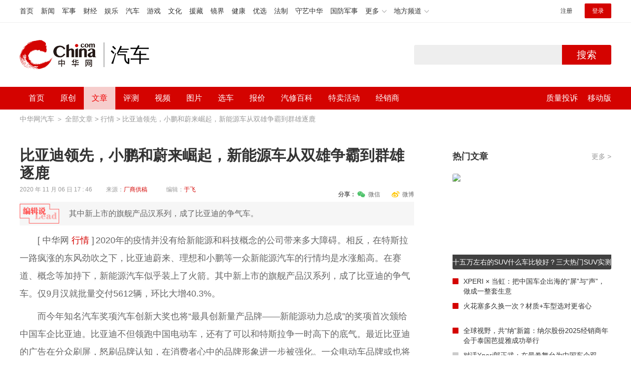

--- FILE ---
content_type: text/html; charset=utf-8
request_url: https://auto.china.com/sale/17001.html
body_size: 24648
content:
<!DOCTYPE html>
<html>
<head>
<meta charset="utf-8">
<!--神马-->
<meta name="shenma-site-verification" content="4a1f818bb25776dc7714c5dea7de4970_1596534012">
<meta http-equiv="X-UA-Compatible" content="IE=edge,chrome=1">
<title>比亚迪领先，小鹏和蔚来崛起，新能源车从双雄争霸到群雄逐鹿_中华网汽车</title>
<meta name="keywords" content="比亚迪领先，小鹏和蔚来崛起，新能源车从双雄争霸到群雄逐鹿">
<meta name="description" content="2020年的疫情并没有给新能源和科技概念的公司带来多大障碍。相反，在特斯拉一路疯涨的东风劲吹之下，比亚迪蔚来、理想和小鹏等一众新能源汽车的行情均是水涨船高。在赛道、概念等加持下，新能源汽车似乎装上了火箭。">
<meta name="shenma-site-verification" content="edfe58a2296329502e37fad18ffecd0c_1552905331">
<meta name="360-site-verification" content="1136d42ff1861e4942955b81ecd5e7ab" />
<meta name="sogou_site_verification" content="DIZUs89J0u"/>
<!--<base href="https://auto.china.com/" />
<meta http-equiv="Content-Security-Policy" content="upgrade-insecure-requests" />-->
<meta name="applicable-device" content="pc">
<meta name="mobile-agent" content="format=html5;url=https://3g.china.com/auto/sale/17001.html">
<link rel="alternate" media="only screen and(max-width: 640px)"  href="https://3g.china.com/auto/sale/17001.html">
<link href="/Public/home/css/style.css?v=202640424" rel="stylesheet">
<script src="/Public/home/js/pc_redirect.js?v=1"></script><meta name="author" content="ck" />
    <style>
        .article_nav{top:38px}
        .auto-header_top .auto_search-btn{border-top-right-radius: 10px;border-bottom-right-radius: 10px;}
        .auto-header_top input{background-color: #fff;border: 1px solid #cccccc;border-top-left-radius: 10px;border-bottom-left-radius: 10px;}
        .auto-header_top .auto-top-search{margin-left: -224px;}
    </style>
</head>

<body>
<!-- 页头 -->
<link href="//www.china.com/zh_cn/plugin/all/topheader/top_header_style_2021.css" rel="stylesheet">
<div class="top_header_bg">
	<div class="top_header">
		<ul class="top_header_channel">
			<li><a href="//www.china.com/" target="_blank">首页</a></li>
			<li><a href="//news.china.com/" target="_blank">新闻</a></li>
			<li><a href="//military.china.com" target="_blank">军事</a></li>
			<li><a href="//finance.china.com/" target="_blank">财经</a></li>
			<li><a href="//ent.china.com/" target="_blank">娱乐</a></li>
			<li><a href="//auto.china.com/" target="_blank">汽车</a></li>
			<li><a href="//game.china.com/" target="_blank">游戏</a></li>
			<li><a href="//culture.china.com/" target="_blank">文化</a></li>
			<li><a href="//yuanzang.china.com" target="_blank">援藏</a></li>
			<li><a href="//jingjie.china.com/" target="_blank">镜界</a></li>
			<li><a href="//health.china.com/" target="_blank">健康</a></li>
			<li><a href="//youxuan.china.com/" target="_blank">优选</a></li>
			<li><a href="//law.china.com/" target="_blank">法制</a></li>
			<li><a href="//shouyi.china.com/" target="_blank">守艺中华</a></li>
			<li><a href="//guofang.china.com/" target="_blank">国防军事</a></li>
			<li class="top_header_sub">更多<div class="sub"><a href="//fo.china.com/" target="_blank">佛学</a><a href="//jiu.china.com/" target="_blank">酒业</a><a href="//history.china.com" target="_blank">文史</a><a href="//gushici.china.com/" target="_blank">古诗词</a><a href="//art.china.com/renwu/" target="_blank">人物</a><a href="//jiemeng.china.com/" target="_blank">解梦</a><a href="//life.china.com/" target="_blank">生活</a></div></li>
			<li class="top_header_sub">地方频道<div class="sub"><a href="//hubei.china.com/" target="_blank">湖北</a><a href="//sd.china.com/" target="_blank">山东</a><a href="//sx.china.com/" target="_blank">山西</a><a href="//shaanxi.china.com/" target="_blank">陕西</a><a href="//yunnan.china.com/" target="_blank">云南</a></div></li>
		</ul>
		<script>(function(){var hover=function(elem,overCallback,outCallback){var isHover=false;var preOvTime=new Date().getTime();function over(e){var curOvTime=new Date().getTime();isHover=true;if(curOvTime-preOvTime>10){overCallback(e,elem)}preOvTime=curOvTime};function out(e){var curOvTime=new Date().getTime();preOvTime=curOvTime;isHover=false;setTimeout(function(){if(!isHover){outCallback(e,elem)}},10)};elem.addEventListener('mouseover',over,false);elem.addEventListener('mouseout',out,false)};var _elem=document.querySelectorAll('.top_header_sub');for(var i=0,j=_elem.length;i<j;i++){hover(_elem[i],function(e,elem){elem.className='top_header_sub over'},function(e,elem){elem.className='top_header_sub'})}})();</script>
		<ul class="top_header_nav">
			<li><span id="headNavLogin" class="headNavLogin"><a id="headNav_reg" href="//passport.china.com/reg/mobile" target="_blank" class="reg">注册</a><a id="headNav_login" href="//passport.china.com/" target="_blank" class="login">登录</a></span></li>
		</ul>
		<script src="//dvsend.china.com/china_login/js/china_api_login.js"></script>
		<script>china_api_login({id:'headNavLogin',initHTML:'<a id="headNav_reg" href="//passport.china.com/reg/mobile" target="_blank" class="reg">注册</a><a id="headNav_login" href="//passport.china.com/" target="_blank" class="login">登录</a>',logonHTML:'<em class="headNavLogout"><span title="[F7:nickname /]"><a href="//passport.china.com/">[F7:nickname /]</a></span>[F7:out /]</em>'});</script>
	</div>
</div>
<!--<div class="auto-header_top">-->
	<!--<div class="auto-logo"><a href="/">汽车</a></div>-->
	<!--<div class="auto-top-search">-->
		<!--<form action="/search/index" method="get" id="sform" target="_blank" >-->
			<!--<input type="text" class="search-text" id="q" name="q" value="" autocomplete="off">-->
			<!--<a class="auto_search-btn" href="javascript:void(0);" onclick="document.getElementById('sform').submit();return false;">搜索</a>-->
		<!--</form>-->
	<!--</div>-->
	<!--&lt;!&ndash;<div class="auto_login">-->
    	<!--<iframe-->
    <!--width="300px;"-->
    <!--height="50px;"-->
    <!--src="/login_ifram.php?1766584078"></iframe>-->
    <!--</div>&ndash;&gt;-->

<!--</div>-->
<div class="top_header_info">
	<div class="top_header_logo"><a href="//www.china.com" target="_blank">中华网 china.com</a></div>
	<div class="top_header_logo_channel">汽车</div>
	<div class="top_header_right">
		<div class="auto-top-search">
			<form action="/search/index" method="get" id="sform" target="_blank" >
				<input type="text" class="search-text" id="q" name="q" value="" autocomplete="off">
				<a class="auto_search-btn" href="javascript:void(0);" onclick="document.getElementById('sform').submit();return false;">搜索</a>
			</form>
		</div>
	</div>
</div>
<div class="auto-header auto-header_new">
	<div class="container">
		<div class="auto-nav" style="width: 970px">
			<ul class="clearfix">
		    <li  style="padding-left: 18px;"><a href="/" target="_blank">首页</a></li>
            <li ><a href="/original"  target="_blank">原创</a></li>
                             <li class="article_navBox active">
               <a href="javascript:void(0)">文章</a><i class="iconfont at-arrowdown"></i>
		    	<div class="article_nav">
		    		<a href="/all">全部文章</a>
		    		<a href="/ev">新能源汽车</a>
		    		<a href="/new">新车资讯</a>
		    		<a href="/guide">新车导购</a>
		    		<a href="/trade">行业追踪</a>
		    		<a href="/tech">汽车科技</a>
		    		<a href="/sale">热门行情</a>
					<a href="/merchant">经销商文章</a>
		    	</div>
		    </li>
            <li><a href="/testing" target="_blank">评测</a></li>

		    <li class="article_navBox "><a href="javascript:void(0)">视频</a><i class="iconfont at-arrowdown"></i>
		    	<div class="article_nav">
                    <a href="/video">全部视频</a>
                    <a href="/live">中华网直播</a>
					<a href="/column-0-0-4-1.html">陈老师探4S店</a>
		    		<a href="/column-0-0-3-1.html">华语车谈录</a>
		    		<a href="/column-0-0-2-1.html">别闹测车呢</a>
		    		<a href="/column-0-0-1-1.html">中华网拜访</a>
                    <a href="/qx/">汽车维修间</a>
		    	</div>
		    </li>
		    <li ><a href="/pic" target="_blank">图片</a></li>
		    <li ><a href="/car" target="_blank">选车</a></li>
		    <!--<li ><a href="/contrast" target="_blank">车型对比</a></li>-->
		    <li ><a href="/prices" target="_blank">报价</a></li>

            <li class="article_navBox   "><a href="javascript:void(0)">汽修百科</a><i class="iconfont at-arrowdown"></i>
		    	<div class="article_nav">

                                <a href="/qx/">汽修百科</a>
								<a href="/mip/">汽车维修间</a>
								<a href="/wb/">维保数据</a>
								<a href="/fault/">故障码解析</a>

		    	</div>
		    </li>

            <li><a href="https://4s.china.com/pc" target="_blank">特卖活动</a></li>
		    <li ><a href="/distributor" target="_blank">经销商</a></li>
		     <li class="auto_mBox article_navBox">
                 <div style="padding-right:20px;"><a href="/quality" target="_blank">质量投诉</a></div>
				 <div class="auto_m">
					 <a href="javascript:void(0)">移动版</a><i class="iconfont at-arrowdown"></i>
					 <div class="article_nav">
					    <a href="http://3g.china.com/auto">触屏版</a>
					    <a href="/mobile">中华网汽车APP</a>
					 </div>
				</div>
			</li>
			</ul>
		</div>
	</div>
</div>
 <script src="/Public/home/js/jquery-1.11.0.min.js"></script>
<script>

    $('.active').css('background-color','rgba(255,255,255,0.8)')
    $('.active').find('a').css('color','#ef0000')
    $('.article_nav').find('a').css('color','#666')
    $('.article_nav').find('a').mouseover(function(){
         $('.article_nav').find('a').css('color','#666');
         $('.article_nav').find('a').css('background','#fff')

    	$(this).css('color','#fff');
        $(this).css('background','#2E0909')

    })
</script>



<script src="/Public/home/js/jquery-1.11.0.min.js"></script>
<link rel="stylesheet" type="text/css" href="/Public/home/user/libs/layui/css/layui.css"/>
<script src="/Public/home/user/libs/layui/layui.all.js" ></script>
<!-- 车系页头 -->
<div class="carseries-header" style="height:45px;" >
<div class="carseries-header-bgimg" ></div><!-- 这里url放车系的封面图 -->
<div class="container">
	<div class="carseries-breadcrumbs"><a href="/">中华网汽车</a> ＞ <a href="/all">全部文章</a> &gt; <a href="/sale">行情</a>  &gt;  比亚迪领先，小鹏和蔚来崛起，新能源车从双雄争霸到群雄逐鹿	</div>
	</div>
</div>


<!-- 文章页通栏01 -->
<!-- 车系主体 -->
<div class="carseries-area">
	<div class="container">
		<div class="carseries-left">
			<!-- 文章内容 -->
			<div class="arti-content">

				<div class="arti-content-nav-box">
					<div class="arti-content-nav ">
						<ul   style="display: none;">
							<li class="active"><a href="#ac-nav-1">外观</a></li>
							<li><a href="#ac-nav-2">概述</a></li>
							<li><a href="#ac-nav-3">前脸造型</a></li>
							<li><a href="#ac-nav-4">大灯样式</a></li>
							<li><a href="#ac-nav-5">外后视镜</a></li>
							<li><a href="#ac-nav-6">车侧</a></li>
							<li><a href="#ac-nav-7">门把手</a></li>
							<li><a href="#ac-nav-8">燃油口</a></li>
							<li><a href="#ac-nav-9">轮毂</a></li>
							<li><a href="#ac-nav-10">车身侧面造型</a></li>
							<li><a href="#ac-nav-11">尾部造型</a></li>
							<li><a href="#ac-nav-12">尾灯</a></li>
							<li class="no"><a href="#ac-nav-13">内饰</a></li>
							<li class="no">空间</li>
							<li class="no">动力</li>
							<li class="no">亮点</li>
							<li class="no">参数配置对比</li>
						</ul>
					</div>
				</div>
                <h1 class="arti-title " id="arti-title">
                     比亚迪领先，小鹏和蔚来崛起，新能源车从双雄争霸到群雄逐鹿				</h1>
				<div class="arti-info">
                    					<span class="time">2020 年 11 月 06 日 17 : 46</span>
					<!--<span class="cate">原创</span>-->
					<span class="source">来源：<em>厂商供稿</em></span>
					<span class="editor">编辑：<em>于飞</em></span>
					<!--<span class="source">来源：<a href="#">厂商供稿</a></span>
					<span class="editor">编辑：<a href="#">于飞</a></span>-->
					<div class="tool">
						<div class="widget-share bdsharebuttonbox">
							<strong>分享：</strong>
							<span class="shareWx"><a href="javascript:;" data-cmd="weixin"><i class="iconfont at-weixin"></i>微信</a></span>
							<span class="shareWb"><a href="javascript:;" data-cmd="tsina"><i class="iconfont at-weibo"></i>微博</a></span>
						</div>
					</div>
				</div>
                				<div class="arti-summary">其中新上市的旗舰产品汉系列，成了比亚迪的争气车。</div>
                
				<div class="arti-detail" id="js-arti-detail">
					<img style="display: none;" src="http://auto-pic.china.com/202011/06/5fa51eaaef081.jpg";>
											[ 中华网 <a href="/sale">行情</a> ]<p class="firstp">2020年的疫情并没有给新能源和科技概念的公司带来多大障碍。相反，在特斯拉一路疯涨的东风劲吹之下，比亚迪蔚来、理想和小鹏等一众新能源汽车的行情均是水涨船高。在赛道、概念等加持下，新能源汽车似乎装上了火箭。其中新上市的旗舰产品汉系列，成了比亚迪的争气车。仅9月汉就批量交付5612辆，环比大增40.3%。</p><p>而今年知名汽车奖项汽车创新大奖也将“最具创新量产品牌——新能源动力总成”的奖项首次颁给中国车企比亚迪。比亚迪不但领跑中国电动车，还有了可以和特斯拉争一时高下的底气。最近比亚迪的广告在分众刷屏，怒刷品牌认知，在消费者心中的品牌形象进一步被强化。一众电动车品牌或也将调整赛道，面对特斯拉和比亚迪的双雄格局。</p><center><p style="text-align: center;"><img src="https://auto-pic.china.com/202011/06/1604656771_92213100.jpg" alt="比亚迪领先，小鹏和蔚来崛起，新能源车从双雄争霸到群雄逐鹿" title="比亚迪领先，小鹏和蔚来崛起，新能源车从双雄争霸到群雄逐鹿" width="840px"></p></center><p>一</p><p>远赴美国上市的蔚来如今市值已经突破330亿美元，年内暴涨了500%。而今年8月8日，小鹏汽车也正式向美SEC递交招股文件。</p><p>这些被称为造车新势力的品牌实际上是在一众品牌血战之后才存活的新人。</p><center><p style="text-align: center;"><img src="https://auto-pic.china.com/202011/06/1604656769_23176200.jpg" alt="比亚迪领先，小鹏和蔚来崛起，新能源车从双雄争霸到群雄逐鹿" title="比亚迪领先，小鹏和蔚来崛起，新能源车从双雄争霸到群雄逐鹿" width="840px"></p></center><p>在电动车的诸侯之战中，竞争对手实际已经死去了一大半。那些能在分众电梯媒体上投放广告的，已经是笑看风云之辈。</p><p>不过相比蔚来、小鹏等后起之秀，长期以来提到中国电动汽车就是在提比亚迪。比亚迪经历了蹒跚与跌宕，中国电动车市场也一样几经起伏。在长期的市场教育铺垫和政府补贴的支持下，比亚迪始终还是扛住了大旗。</p><p>曾几何时一直有观点认为，没有政府补贴和政策支持，包括比亚迪在内的电动车就走不下去。但政策和市场对于电动车市场始终青睐有加。2021年的双积分政策出台，以及新能源购置补贴延续到2022年，都是给比亚迪等电动车的强心剂。</p><p>在蔚来等疯涨的前提下，如今来看，比亚迪甚至被严重低估了。毕竟电动车市场里排名第一的特斯拉总市值达3万亿，营收破1000亿，而比亚迪电动车营收也突破到了500亿。比亚迪不但是在中国电动车市场上占据龙头，也是全球新能源汽车里的第二把交椅，其总市值破万亿也并不过分。而且伴随比亚迪今年获得“最具创新量产品牌——新能源动力总成”的汽车创新大奖，它也彻底摆脱了廉价中低端的产品形象。比亚迪外在的销售数据和品质、创新上均大有改观，这是崛起的大品牌该有的气象。</p><p>二</p><p>对于蔚来、理想和小鹏来说，特斯拉和比亚迪的确是他们咬紧的目标。但要想超越对手，没有资本的持续加持是做不到的。对于电动车品牌来说，造车最需要的就是钱。在全球资本市场的预判里，电动车的确是香饽饽。但前提是相关品牌的企业能在“智能”、“科技”以及产品的销售上真正有所斩获。没有销量和规模体量的实际成绩来做为衡量，最后可能都是一场空。</p><p>经过疯狂的宣传，以及线下店的疯狂铺设，蔚来的卖相看上去不错，且因瞄准高端市场走出自己的一条新路。然而随着特斯拉全面杀入中国市场，蔚来要面对的竞争将会更加激烈。只有国内电动车整体实力增长，或许才有可能抗衡巨擘的竞争。</p><p>小鹏P7曾被给予厚望，只是售价和比亚迪汉相同，却在续航里程、产品设计和生产工艺上距离更成熟的比亚迪有很大距离。</p><center><p style="text-align: center;"><img src="https://auto-pic.china.com/202011/06/1604656725_87066600.jpg" alt="比亚迪领先，小鹏和蔚来崛起，新能源车从双雄争霸到群雄逐鹿" title="比亚迪领先，小鹏和蔚来崛起，新能源车从双雄争霸到群雄逐鹿" width="840px"></p></center><p>一众跟随者品牌急着和特斯拉分庭抗礼似乎还早，毕竟电动车比科技、比智能，最后其实比的还是钱。2019年特斯拉研发金额约为93亿人民币，而紧随其后的比亚迪也高达84.2亿。其他新能源汽车品牌与二者的研发投入是几十亿的差距。</p><p>如果钱、规模、销量比不过领头羊们，眼看着特斯拉虎视眈眈，眼看着比亚迪广告在分众上不断霸屏、抢占消费者心智产权，这仗还怎么打?</p><p>如果给蔚来、理想和小鹏支招，那就是必须高举民族电动车市场的旗帜，围堵共同敌人，并将错位竞争优势强化成品牌认知。</p><p>在品牌认知的构建上，这些企业都曾有过不错的尝试。比如当年分众给小鹏G3汽车定下的“轻轻一按，自动泊车”的广告语就十分洗脑，不仅将自动泊车与小鹏的品牌建立了强关联，更进一步确定了小鹏在智能驾驶领域的优势。而更烧钱的蔚来汽车，也曾在分众刷屏，引发关注。但消费者是健忘的，如果品牌认知和记忆锚点不够强大、不够持续，消费者的注意力就会很快被对手吸引。</p><p>如何摆脱汽车广告“三大优势七大卖点”的毛病，尽快找到品牌的核心优势和勾住消费者心智的“钩子”;如何利用分众强大的品牌引爆能力迅速占领主流消费人群，这是其他电动车品牌应该思考的问题。</p><p>三</p><p>在电动车领域，许多消费者对于市面上除特斯拉、比亚迪之外的品牌，其实认知相当有限，中国其他电动车品牌亟需做强做大，才能抵抗特斯拉的进攻。原来的电动车铁粉远远不能撑起蔚来、理想和小鹏的未来。</p><p>如果将视野放大，蔚来在高端车市场的认知也依然还没有深入人心，销量和交付的情况就是良好说明。围观的多，下单的少，也只能说明蔚来品牌的高端化特征没能顺利进入消费者心中，品牌拳头打得仍然不够集中。理想也同样如此，品牌缺乏明确的亮点。</p><p>小鹏的自动泊车虽然深入人心，但新上市的产品亮点却并不清晰。如果永远只拿自动泊车说话，便很难在对智能和驾驶体验更挑剔的用户心中建立足够的地位。尤其在一众电动车品牌纷纷强化推广宣传后，小鹏要怎样才能不被甩开呢?</p><p>江湖从来不进则退。</p><p>当特斯拉气势汹汹用销量和地位说话时，比亚迪给中国电动车整体市场提供了强心剂，用自己的实力证明了中国电动车品牌其实大有可为。在这一点上，整个电动车市场都应期待和欢迎比亚迪的崛起。</p><p>但还要记住一句话：优势资源永远向优势平台聚集。一旦你的竞争对手形成了持续的优势，无论在资本还是消费者端口，最后都会用脚选票。无论你之前砸过多少钱，不会持续建立品牌认知，都是枉然。两强相争，死掉的反而是排名第三或第四的对手，这是常有的事。因此，其他国产电动车品牌唯一能做的，就是不断展示自身的特色和价值，保证自己在两强之外还有声量存在。</p>				</div>
				<div class="arti-gongzhonghao">
					<!--<img src="/Public/home/img/ban-gongzhonghao.png" alt="">
                    中华网-汽车频道内页翻页上通栏850*100-->
				</div>
				<div class="arti-tag">
										<!--<a href="#" target="_blank">有链接</a>-->
				</div>
                
                                
				<div class="arti-detail-bottom">
					<div class="arti-tip">本文内容为中华网·汽车（ <a href="https://auto.china.com/">auto.china.com</a> ）编辑或翻译，转载请务必注明来源。</div>
										<div class="arti-btmshare">
						<div class="widget-share bdsharebuttonbox">
							<strong>分享：</strong>
							<span class="shareWx"><a href="javascript:;" data-cmd="weixin"><i class="iconfont at-weixin"></i>微信</a></span>
							<span class="shareWb"><a href="javascript:;" data-cmd="tsina"><i class="iconfont at-weibo"></i>微博</a></span>
						</div>
					</div>
				</div>
			</div>


			<!-- 文章页通栏02 -->
			
			
			<div class="car-mod mod-relalist">
				<div class="mod-hd">
					<h2> 相关文章</h2>
				</div>
				<div class="mod-bd commonlist">
				</div>
				<div class="mod-bd commonlist">
						<div class="item">
								<div class="item-img"><a href="/trade/29581.html" title="重组配置的小鹏G9 就问特斯拉和蔚来慌不慌" target="_blank"><img src="http://auto-pic.china.com/2023/02/24/11295160263.jpg" alt="重组配置的小鹏G9 就问特斯拉和蔚来慌不慌"></a></div>
								<div class="item-con">
									<h3 class="item-tit"><a href="/trade/29581.html" title="重组配置的小鹏G9 就问特斯拉和蔚来慌不慌" target="_blank">重组配置的小鹏G9 就问特斯拉和蔚来慌不慌</a></h3>
									<div class="item-des">作为横跨30万元到46万元区间的大五座SUV，自然而然就会有很多人拿特斯拉Model Y以及蔚来ES6/ES7来和小鹏G9进行对比，说实话看了重组配置后的小鹏G9，真心是将配置和价格打到了我的心坎里，就问特斯拉和蔚来现在慌不慌？</div>
									<div class="item-foot">
										<span class="time">2022-09-28 09:05:00</span>
										<span class="tag">·
		    							<a>重组配置</a><a>小鹏</a><a>G9</a><a>新车</a><a>推荐</a>		    						</span>
										<!--<span class="review">评论 24</span>-->
									</div>
								</div>
							</div><div class="item">
								<div class="item-img"><a href="/trade/29378.html" title="蔚来开始在德国、荷兰、丹麦和瑞典市场提供服务" target="_blank"><img src="http://auto-pic.china.com/2023/02/21/143710395996.jpg" alt="蔚来开始在德国、荷兰、丹麦和瑞典市场提供服务"></a></div>
								<div class="item-con">
									<h3 class="item-tit"><a href="/trade/29378.html" title="蔚来开始在德国、荷兰、丹麦和瑞典市场提供服务" target="_blank">蔚来开始在德国、荷兰、丹麦和瑞典市场提供服务</a></h3>
									<div class="item-des"> 蔚来正式开始在德国、荷兰、丹麦和瑞典市场提供服务，并且三款最新车型ET7、EL7和ET5将通过订阅模式在四国开放预订。
         </div>
									<div class="item-foot">
										<span class="time">2022-10-09 20:25:00</span>
										<span class="tag">·
		    							<a>蔚来</a><a>四国</a><a>提供服务</a><a>欧洲市场</a>		    						</span>
										<!--<span class="review">评论 24</span>-->
									</div>
								</div>
							</div><div class="item">
								<div class="item-img"><a href="/sale/28242.html" title="售价40万起步 蔚来ES7实车曝光" target="_blank"><img src="http://auto-pic.china.com/2023/02/07/163004243686.jpg" alt="售价40万起步 蔚来ES7实车曝光"></a></div>
								<div class="item-con">
									<h3 class="item-tit"><a href="/sale/28242.html" title="售价40万起步 蔚来ES7实车曝光" target="_blank">售价40万起步 蔚来ES7实车曝光</a></h3>
									<div class="item-des">近日，我们从最新一批的申报目录中，发现了蔚来ES7的申报图。作为一款出自NT 2.0平台的全新车型，蔚来ES7的看点还是不少的，新车定位五座中大型纯电SUV，外形方面延续了ET7上的家族式设计语言，将配备自动驾驶系统NAD。价格方面，参考蔚来ES6定价36.8-53.6万，ES8定价在47.8万起步，蔚来ES7的定价或许会在40-50万元区间。</div>
									<div class="item-foot">
										<span class="time">2022-05-14 09:24:00</span>
										<span class="tag">·
		    							<a>新车</a><a>蔚来</a><a>ES7</a>		    						</span>
										<!--<span class="review">评论 24</span>-->
									</div>
								</div>
							</div><div class="item">
								<div class="item-img"><a href="/sale/28107.html" title="蔚来ES7实车曝光：家族化尾灯没了" target="_blank"><img src="http://auto-pic.china.com/2023/02/07/092002365813.jpg" alt="蔚来ES7实车曝光：家族化尾灯没了"></a></div>
								<div class="item-con">
									<h3 class="item-tit"><a href="/sale/28107.html" title="蔚来ES7实车曝光：家族化尾灯没了" target="_blank">蔚来ES7实车曝光：家族化尾灯没了</a></h3>
									<div class="item-des">5月5日，汽车博主@汽车拍客阿睿曝光了一组蔚来ES7尾部实拍图。</div>
									<div class="item-foot">
										<span class="time">2022-05-06 10:31:00</span>
										<span class="tag">·
		    							<a>蔚来ES7</a><a>实车</a><a>曝光</a><a>新车</a>		    						</span>
										<!--<span class="review">评论 24</span>-->
									</div>
								</div>
							</div><div class="item">
								<div class="item-img"><a href="/testing/27163.html" title="试驾蔚来ET5 新晋驾驶者之车 表现如何？" target="_blank"><img src="http://auto-pic.china.com/2023/01/30/035001252385.jpg" alt="试驾蔚来ET5 新晋驾驶者之车 表现如何？"></a></div>
								<div class="item-con">
									<h3 class="item-tit"><a href="/testing/27163.html" title="试驾蔚来ET5 新晋驾驶者之车 表现如何？" target="_blank">试驾蔚来ET5 新晋驾驶者之车 表现如何？</a></h3>
									<div class="item-des">作为汽车小编，平常接触的新车不在少数，但也很久没有遇到关注度这么高的产品了。从车型发布到产品落地，再到新车试驾已经过去了9个月时间，可以说蔚来ET5吊足了观众的胃口，如今ET5将在本月末陆续交付，而它的表现值得大家如此期待么？</div>
									<div class="item-foot">
										<span class="time">2022-09-28 09:03:00</span>
										<span class="tag">·
		    							<a>试驾</a><a>蔚来</a><a>ET5</a>		    						</span>
										<!--<span class="review">评论 24</span>-->
									</div>
								</div>
							</div><div class="item">
								<div class="item-img"><a href="/ev/27058.html" title="新能源进击 催生中国汽车“万亿双雄”" target="_blank"><img src="http://auto-pic.china.com/2023/01/29/190003530416.jpg" alt="新能源进击 催生中国汽车“万亿双雄”"></a></div>
								<div class="item-con">
									<h3 class="item-tit"><a href="/ev/27058.html" title="新能源进击 催生中国汽车“万亿双雄”" target="_blank">新能源进击 催生中国汽车“万亿双雄”</a></h3>
									<div class="item-des">新能源进击 催生中国汽车“万亿双雄”截止6月10收盘，比亚迪股价劲升8.19%，总市值也站上万亿元大关。由此，继去年宁德时代率先突破万亿元市值</div>
									<div class="item-foot">
										<span class="time">2022-06-14 06:45:09</span>
										<span class="tag">·
		    							<a></a>		    						</span>
										<!--<span class="review">评论 24</span>-->
									</div>
								</div>
							</div><div class="item">
								<div class="item-img"><a href="/testing/26738.html" title="蔚来旗下轿车是否值得购买？试驾蔚来ET7" target="_blank"><img src="http://auto-pic.china.com/2023/01/28/213001105062.jpg" alt="蔚来旗下轿车是否值得购买？试驾蔚来ET7"></a></div>
								<div class="item-con">
									<h3 class="item-tit"><a href="/testing/26738.html" title="蔚来旗下轿车是否值得购买？试驾蔚来ET7" target="_blank">蔚来旗下轿车是否值得购买？试驾蔚来ET7</a></h3>
									<div class="item-des">作为新势力造车企业中颇具代表性的一员，蔚来在近些年的成长与表现一直备受消费者关注。在量产车型中，继蔚来ES8、蔚来ES6以及蔚来EC6之后，我们终于迎来了蔚来旗下的首款轿车车型——蔚来ET7。

</div>
									<div class="item-foot">
										<span class="time">2022-06-10 10:07:00</span>
										<span class="tag">·
		    							<a>蔚来</a><a>蔚来ET7</a><a>试驾</a><a>测评</a>		    						</span>
										<!--<span class="review">评论 24</span>-->
									</div>
								</div>
							</div><div class="item">
								<div class="item-img"><a href="/new/25658.html" title="首个三地上市中国车企 蔚来在新加坡上市" target="_blank"><img src="http://auto-pic.china.com/2023/01/15/185001989828.jpg" alt="首个三地上市中国车企 蔚来在新加坡上市"></a></div>
								<div class="item-con">
									<h3 class="item-tit"><a href="/new/25658.html" title="首个三地上市中国车企 蔚来在新加坡上市" target="_blank">首个三地上市中国车企 蔚来在新加坡上市</a></h3>
									<div class="item-des">5月20日上午，蔚来在新加坡交易所主板成功上市，正式开始挂牌交易，股票代码为“NIO。这标志着蔚来正式成为全球首个完成美国、中国香港、新加坡三地上市的中国企业。</div>
									<div class="item-foot">
										<span class="time">2022-05-23 08:54:00</span>
										<span class="tag">·
		    							<a>中国车企</a><a>蔚来</a><a>新加坡</a><a>上市</a>		    						</span>
										<!--<span class="review">评论 24</span>-->
									</div>
								</div>
							</div><div class="item">
								<div class="item-img"><a href="/trade/22288.html" title="3月排位震荡！小鹏夺冠，零跑破万，蔚来第五" target="_blank"><img src="http://auto-pic.china.com//handimg/202204/06/1649214091_04600500.jpg" alt="3月排位震荡！小鹏夺冠，零跑破万，蔚来第五"></a></div>
								<div class="item-con">
									<h3 class="item-tit"><a href="/trade/22288.html" title="3月排位震荡！小鹏夺冠，零跑破万，蔚来第五" target="_blank">3月排位震荡！小鹏夺冠，零跑破万，蔚来第五</a></h3>
									<div class="item-des">按照各家造车新势力公布的3月销量表现来看，小鹏汽车、哪吒汽车、理想汽车、零跑汽车交付量均突破1万辆，其中零跑汽车首次月交付量超过1万辆；而蔚来汽车成为唯一一家交付量未突破万辆的造车新势力，意外垫底。</div>
									<div class="item-foot">
										<span class="time">2022-04-06 11:00:05</span>
										<span class="tag">·
		    							<a>新能源</a><a>销量</a>		    						</span>
										<!--<span class="review">评论 24</span>-->
									</div>
								</div>
							</div><div class="item">
								<div class="item-img"><a href="/trade/22012.html" title="新能源汽车“她经济”崛起 女神座驾销量争霸" target="_blank"><img src="http://auto-pic.china.com//handimg/202203/09/1646794185_82359100.jpg" alt="新能源汽车“她经济”崛起 女神座驾销量争霸"></a></div>
								<div class="item-con">
									<h3 class="item-tit"><a href="/trade/22012.html" title="新能源汽车“她经济”崛起 女神座驾销量争霸" target="_blank">新能源汽车“她经济”崛起 女神座驾销量争霸</a></h3>
									<div class="item-des">近年来，女性逐步成长为新时代消费的生力军。根据2021年新经济系列报告，中国20岁至60岁女性约4亿，中国女性消费市场高达10万亿元，消费实力强劲，“她经济”正在崛起。</div>
									<div class="item-foot">
										<span class="time">2022-03-09 10:47:21</span>
										<span class="tag">·
		    							<a>新能源</a><a>女生车</a><a>时尚</a>		    						</span>
										<!--<span class="review">评论 24</span>-->
									</div>
								</div>
							</div><div class="item">
								<div class="item-img"><a href="/new/21333.html" title="疑似蔚来ET5实车曝光 或12月中旬发布" target="_blank"><img src="http://auto-pic.china.com//handimg/202112/02/1638438605_64313500.jpg" alt="疑似蔚来ET5实车曝光 或12月中旬发布"></a></div>
								<div class="item-con">
									<h3 class="item-tit"><a href="/new/21333.html" title="疑似蔚来ET5实车曝光 或12月中旬发布" target="_blank">疑似蔚来ET5实车曝光 或12月中旬发布</a></h3>
									<div class="item-des">近日，有媒体曝光了疑似蔚来ET5伪装路试谍照。据悉，与即将交付的ET7一样，ET5同样是基于蔚来NT2.0技术平台打造的第二款车型，蔚来ET5或将在12月中旬举行的NIO Day活动上发布。</div>
									<div class="item-foot">
										<span class="time">2021-12-02 17:49:01</span>
										<span class="tag">·
		    							<a>蔚来ET5</a><a>蔚来ET5实车</a><a>蔚来ET5路试</a><a>蔚来ET7</a><a>蔚来汽车</a>		    						</span>
										<!--<span class="review">评论 24</span>-->
									</div>
								</div>
							</div><div class="item">
								<div class="item-img"><a href="/new/20818.html" title="蔚来ET7试制车正式下线 明年一季度交付" target="_blank"><img src="http://auto-pic.china.com//handimg/202109/17/1631845764_60718200.jpg" alt="蔚来ET7试制车正式下线 明年一季度交付"></a></div>
								<div class="item-con">
									<h3 class="item-tit"><a href="/new/20818.html" title="蔚来ET7试制车正式下线 明年一季度交付" target="_blank">蔚来ET7试制车正式下线 明年一季度交付</a></h3>
									<div class="item-des">近日从蔚来汽车官方获悉，蔚来ET7首批全工艺生产线试制车正式下线，按照规模生产前的控制计划，已完成全工艺生产的试制调试，标志着ET7慢慢走向了成熟开始朝着最终量产进行准备。</div>
									<div class="item-foot">
										<span class="time">2021-09-17 10:27:14</span>
										<span class="tag">·
		    							<a>蔚来ET7</a><a>蔚来ET7概念车</a><a>蔚来ET7电动车</a><a>蔚来ET7上市</a>		    						</span>
										<!--<span class="review">评论 24</span>-->
									</div>
								</div>
							</div><div class="item">
								<div class="item-img"><a href="/ev/19759.html" title="“铁”了芯的蔚来？" target="_blank"><img src="http://auto-pic.china.com/2021/04/30/183029632285.jpg" alt="“铁”了芯的蔚来？"></a></div>
								<div class="item-con">
									<h3 class="item-tit"><a href="/ev/19759.html" title="“铁”了芯的蔚来？" target="_blank">“铁”了芯的蔚来？</a></h3>
									<div class="item-des">“铁”了芯的蔚来？可以预见的是，伴随更加剧烈的行业变动，蔚来需要拿出更多的应对方法，推出磷酸铁锂版车型，便是其中一种</div>
									<div class="item-foot">
										<span class="time">2021-05-05 07:30:32</span>
										<span class="tag">·
		    							<a>蔚来</a>		    						</span>
										<!--<span class="review">评论 24</span>-->
									</div>
								</div>
							</div><div class="item">
								<div class="item-img"><a href="/trade/19125.html" title="蔚来/理想和小鹏已为香港上市接洽合作投行" target="_blank"><img src="http://auto-pic.china.com/arttmp/202103/23/1616463607_96057800.jpg" alt="蔚来/理想和小鹏已为香港上市接洽合作投行"></a></div>
								<div class="item-con">
									<h3 class="item-tit"><a href="/trade/19125.html" title="蔚来/理想和小鹏已为香港上市接洽合作投行" target="_blank">蔚来/理想和小鹏已为香港上市接洽合作投行</a></h3>
									<div class="item-des">据外媒报道，知情人士透露，已经在美国上市的电动汽车制造商蔚来、理想和小鹏已经为今年在香港上市的事宜接洽合作投行。知情人士称，蔚来汽车正与瑞士信贷</div>
									<div class="item-foot">
										<span class="time">2021-03-23 10:48:20</span>
										<span class="tag">·
		    							<a></a>		    						</span>
										<!--<span class="review">评论 24</span>-->
									</div>
								</div>
							</div><div class="item">
								<div class="item-img"><a href="/sale/17246.html" title="抛开偏见 蔚来ES6和宝马X3场地对比测试" target="_blank"><img src="http://auto-pic.china.com/202011/19/5fb6398c8c4ea.jpg" alt="抛开偏见 蔚来ES6和宝马X3场地对比测试"></a></div>
								<div class="item-con">
									<h3 class="item-tit"><a href="/sale/17246.html" title="抛开偏见 蔚来ES6和宝马X3场地对比测试" target="_blank">抛开偏见 蔚来ES6和宝马X3场地对比测试</a></h3>
									<div class="item-des">在本月初，蔚来正式发布了全新100kWh电池及相应升级方案。搭载全新100kWh电池后，蔚来全系车型NEDC续航达到新高度，全新ES6为580km，ES6为610km，EC6为615km。续航能力的大幅升级，也让蔚来ES6原本强大的产品力得到了凸显。而抛开续航，蔚来ES6将如何兑现其智能电动全能SUV的定位，相比传统燃油竞品又表现如何?这一次我们将通过一系列专业的场地试驾科目进行测试体验。

车型方面，蔚来ES6选择了指导价为46.8万元的430KM 签名版。考虑到蔚来ES6强大的性能优势以及价格因素。竞品车型则准备了目前豪华中型SUV市场上热门的宝马X3，并选择了指导价47.98万元的xDrive30i顶配车型。

·外观设计

蔚来ES6遵循了蔚来的家族化设计，前卫富有科技感的造型让人过目不忘，相比BBA丝毫不会逊色一分。作为一款豪华中型SUV，蔚来ES6车身尺寸达到了4850/1965/1758mm，轴距达2900mm，但也并没有给人以十分笨重的造型，整体看起来十分硬朗，车身线条极其优美，像流水一般，双色车身的搭配也同样让人赏心悦目，非常符合大众的审美。




·内饰设计

蔚来ES6的内饰设计同样十分高端大气，大量的皮质材料充斥着车舱内部，触感非常细腻。搭配宽大的车内空间，让驾驶TA更像是一种享受。中控区标配了11.3英寸的超大液晶触摸屏，以及9.8英寸的全液晶仪表。贯穿式空调出风口极具设计感，内饰整体以皮质和软性材质组合搭配，搭配深色的主色调整体更加协调，兼具科技与豪华感的同时保证了一个舒适的驾乘环境，让体验者在繁忙的街道中也能拥有自己宁静的开车时光。




蔚来ES6签名版标配了诸如NOMI Mate、Microfiber超纤绒顶棚、女王副驾以及Nappa真皮座椅等奢华配置。而空气悬架则进一步下放至性能版车型，兼顾了车内整体的舒适性与豪华感。

·场地科目试驾——强大软硬件支撑，蔚来ES6全能属性几何?

场地科目包括：加速&制动性能测试、绕桩测试、麋鹿测试、颠簸路测试以及滑轮组共五个科目。主要测试的是三款车型在性能、操控、舒适性以及脱困能力等多方面的产品素质。

·加速&制动性能测试——双电机+Brambo 蔚来ES6性能基因凸显

第一个测试科目是加速&制动性能测试。蔚来ES6搭载了前永磁+后感应双电机组合，总功率高达400千瓦，总扭矩达725牛米，可实现百公里加速4.7秒的成绩。宝马X3则仅搭载一台2.0T涡轮发动机，百公里加速成绩为6.8秒。虽然无法和蔚来ES6相比，但之于传统燃油车也已经十分出色。结果也很明显，蔚来ES6起步即一马当先。

到达终点桩桶的瞬间，大力踩下制动踏板直至刹停。蔚来ES6标配的Brambo四活塞刹车卡钳的制动力没得说，线性、干脆，显然官方宣传的33.9米的制动距离也并不是空穴来风。而宝马X3的品牌运动素质也从未让人失望，仅稍稍次之。







·绕桩&麋鹿测试——全铝车身+空悬 ES6操控潜能不逊X3

接下来的绕桩测试科目，对车型的操控性能与底盘调校要求较高。但由于SUV相对较高的车身重心，我们显然不能以轿车、甚至跑车的操控标准来看待这两台中型SUV。而麋鹿测试同样是对SUV车型不太友好的科目之一。

这一部分，对于轴距更短的宝马X3显然会更得心应手一些，并且巴伐利亚工程师们对车辆底盘的调校技艺却也绝非浪得虚名，所以整体表现还算出色。

蔚来ES6签名版因为配备了主动式空气悬架，能够获得相对更低的车身重心。同时采用了全铝合金打造的车身，拥有更好的整车抗扭刚度。测试中，轻微的侧倾力无法避免，但也均在可控范围内，整体表现甚至与宝马X3相差无几。







·颠簸路测试——空悬+CDC减震器 蔚来ES6兼顾运动与舒适

随后的颠簸路测试则是对车辆在驾乘舒适性表现的考验。测试开始前，先将两车的驾驶模式调回“舒适/标准”。这个项目对于整体偏重运动化调校，且没有空悬的宝马X3而言，显然是个掉分项。而蔚来ES6凭借空气悬架+CDC主动减震器的硬件优势，对路面颠簸的充分过滤，让其全程表现都更加从容。







·滑轮组测试——电控智能四驱 蔚来ES6展现多维实力

滑轮组科目主要测试的是车辆的脱困能力，更加具体一点则是对四驱系统性能的考验。蔚来ES6搭载的是双电机电控四驱系统，也可以简单的理解为全时四驱系统，轻松的通过了测试。而宝马X3则仅搭载了xDrive适时四驱系统，在左右前轮和左后轮同时失去附着力的情况下，出现了轻微的迟滞打滑现象，但也依旧成功通过了该测试。

当然了，对于这三款城市SUV而言，脱困能力也并不是用户购车时最为关注的硬指标，只要偶尔想撒个野的时候别掉链子就行了。







·写在最后：

此次试驾体验中，</div>
									<div class="item-foot">
										<span class="time">2020-11-19 17:21:03</span>
										<span class="tag">·
		    							<a></a>		    						</span>
										<!--<span class="review">评论 24</span>-->
									</div>
								</div>
							</div><div class="item">
								<div class="item-img"><a href="/trade/16995.html" title="BaaS电池服务完善 蔚来上线100kWh电池和升级方案" target="_blank"><img src="http://auto-pic.china.com/202011/06/5fa5018a2d686.jpg" alt="BaaS电池服务完善 蔚来上线100kWh电池和升级方案"></a></div>
								<div class="item-con">
									<h3 class="item-tit"><a href="/trade/16995.html" title="BaaS电池服务完善 蔚来上线100kWh电池和升级方案" target="_blank">BaaS电池服务完善 蔚来上线100kWh电池和升级方案</a></h3>
									<div class="item-des">今天，蔚来100kWh电池系统及电池升级全系方案正式发布，100kWh电池将于11月7日上午10时上线接受预定。</div>
									<div class="item-foot">
										<span class="time">2020-11-06 15:54:12</span>
										<span class="tag">·
		    							<a>蔚来</a><a>电池</a><a>BaaS</a>		    						</span>
										<!--<span class="review">评论 24</span>-->
									</div>
								</div>
							</div><div class="item">
								<div class="item-img"><a href="/sale/15739.html" title="想学蔚来的电池租用，小鹏和威马还有很长的路要走" target="_blank"><img src="http://auto-pic.china.com/202009/08/5f575b6078457.jpg" alt="想学蔚来的电池租用，小鹏和威马还有很长的路要走"></a></div>
								<div class="item-con">
									<h3 class="item-tit"><a href="/sale/15739.html" title="想学蔚来的电池租用，小鹏和威马还有很长的路要走" target="_blank">想学蔚来的电池租用，小鹏和威马还有很长的路要走</a></h3>
									<div class="item-des"></div>
									<div class="item-foot">
										<span class="time">2020-09-08 18:19:30</span>
										<span class="tag">·
		    							<a></a>		    						</span>
										<!--<span class="review">评论 24</span>-->
									</div>
								</div>
							</div><div class="item">
								<div class="item-img"><a href="/sale/14974.html" title="20万级纯电车双雄争霸菲斯塔纯电动为何领先" target="_blank"><img src="http://auto-pic.china.com/202007/27/5f1e51e983c9d.png" alt="20万级纯电车双雄争霸菲斯塔纯电动为何领先"></a></div>
								<div class="item-con">
									<h3 class="item-tit"><a href="/sale/14974.html" title="20万级纯电车双雄争霸菲斯塔纯电动为何领先" target="_blank">20万级纯电车双雄争霸菲斯塔纯电动为何领先</a></h3>
									<div class="item-des">目前,15万-20万级的车型更为大多数消费者所青睐。这个价位量级的车辆算是步入中高级行列,无论外在内在都有显著提升,价格又并非高不可攀,故受到热捧。作为老司机,在看倦听烦15万-20万级传统能源车市场之际,该级别纯电车市场犹如一股春风撩人心魄,不仅仅“纯电”二字让人兴奋,还因为很多知名品牌也加入其中。

</div>
									<div class="item-foot">
										<span class="time">2020-07-27 12:01:30</span>
										<span class="tag">·
		    							<a>菲斯塔纯电动</a>		    						</span>
										<!--<span class="review">评论 24</span>-->
									</div>
								</div>
							</div><div class="item">
								<div class="item-img"><a href="/trade/13497.html" title="花式解锁蔚来汽车 小米与蔚来正式达成合作 " target="_blank"><img src="http://auto-pic.china.com/5e72f911e8f24.jpg" alt="花式解锁蔚来汽车 小米与蔚来正式达成合作 "></a></div>
								<div class="item-con">
									<h3 class="item-tit"><a href="/trade/13497.html" title="花式解锁蔚来汽车 小米与蔚来正式达成合作 " target="_blank">花式解锁蔚来汽车 小米与蔚来正式达成合作 </a></h3>
									<div class="item-des">随着科技的不断发展，汽车也逐渐的越来越智能。日前，小米宣布正式与蔚来达成合作，小米手表将推出一款能够随时随地进行车控功能的蔚来App。继智能手机之后，智能手表也成为了汽车的“钥匙”。</div>
									<div class="item-foot">
										<span class="time">2020-03-20 07:40:53</span>
										<span class="tag">·
		    							<a>蔚来汽车</a><a>小米</a><a>未来App</a>		    						</span>
										<!--<span class="review">评论 24</span>-->
									</div>
								</div>
							</div><div class="item">
								<div class="item-img"><a href="/new/11707.html" title="轴距尺寸领先比亚迪元 宝骏RS-3实车曝光" target="_blank"><img src="http://auto-pic.china.com/5d2ebfe46a2b1.jpg" alt="轴距尺寸领先比亚迪元 宝骏RS-3实车曝光"></a></div>
								<div class="item-con">
									<h3 class="item-tit"><a href="/new/11707.html" title="轴距尺寸领先比亚迪元 宝骏RS-3实车曝光" target="_blank">轴距尺寸领先比亚迪元 宝骏RS-3实车曝光</a></h3>
									<div class="item-des">近日，相关媒体曝光了宝骏全新小型SUV的部分信息，从车尾标识来看该车或命名为RS-3。价格方面，参考同级竞品比亚迪元（5.99万元起）、长安CS35 PLUS（6.99万元起）的售价，宝骏RS-3的起售价预计在6万元左右，新车或将于今年内亮相。</div>
									<div class="item-foot">
										<span class="time">2019-07-18 08:18:26</span>
										<span class="tag">·
		    							<a>宝骏</a><a>宝骏RS-3</a><a>小型SUV</a>		    						</span>
										<!--<span class="review">评论 24</span>-->
									</div>
								</div>
							</div>					</div>			</div>
		</div>

		<div class="carseries-right">
															<div class="car-mod mod-hotlist">
				<div class="mod-hd">
					<h2>热门文章</h2>
					<div class="more"><a href="/all" target="_blank">更多 &gt;</a></div>
				</div>
				<div class="mod-bd">
					<div class="hotlist-toppic">
						<a href="/new/33295.html" title="十五万左右的SUV什么车比较好？三大热门SUV实测对比来了" target="_blank">
							<img alt="十五万左右的SUV什么车比较好？三大热门SUV实测对比来了" src="http://auto-pic.china.com/2025/12/11/101555188560.png">
							<p>十五万左右的SUV什么车比较好？三大热门SUV实测对比来了</p>
						</a>
					</div>
					<ul>
						<li><a href="/tech/33296.html" title="XPERI × 当虹：把中国车企出海的“屏”与“声”，做成一整套生意" target="_blank">XPERI × 当虹：把中国车企出海的“屏”与“声”，做成一整套生意</a></li><li><a href="/experience/33297.html" title="火花塞多久换一次？材质+车型选对更省心" target="_blank">火花塞多久换一次？材质+车型选对更省心</a></li><li><a href="/trade/33301.html" title="全球视野，共“纳”新篇：纳尔股份2025经销商年会于泰国芭提雅成功举行" target="_blank">全球视野，共“纳”新篇：纳尔股份2025经销商年会于泰国芭提雅成功举行</a></li><li><a href="/trade/33302.html" title="对话Xperi郎正武：在最卷舞台为中国车企双向“摆渡”" target="_blank">对话Xperi郎正武：在最卷舞台为中国车企双向“摆渡”</a></li><li><a href="/trade/33303.html" title="创下五大世界纪录 吉利全球全域安全中心正式发布 全行业开放共享" target="_blank">创下五大世界纪录 吉利全球全域安全中心正式发布 全行业开放共享</a></li><li><a href="/experience/33304.html" title="15万左右燃油车推荐瑞虎9，空间、动力、舒适一步到位" target="_blank">15万左右燃油车推荐瑞虎9，空间、动力、舒适一步到位</a></li><li><a href="/new/33305.html" title="动力进阶、官改合规，212 T01长风柴油售价19.88万" target="_blank">动力进阶、官改合规，212 T01长风柴油售价19.88万</a></li><li><a href="/experience/33306.html" title="瑞虎9X和星越L哪个值得入手？15万级家庭SUV全能对决" target="_blank">瑞虎9X和星越L哪个值得入手？15万级家庭SUV全能对决</a></li><li><a href="/trade/33307.html" title="京西智行引领磁流变减震器标准制定，加速智能汽车悬架产业发展" target="_blank">京西智行引领磁流变减震器标准制定，加速智能汽车悬架产业发展</a></li>					</ul>
				</div>
			</div>
			<div class="car-mod mod-guessulike js-guessulike">
				<div class="mod-hd">
					<h2>猜你喜欢</h2>
					<div class="more js-hyh"><i class="iconfont at-change"></i>换一换</div>
				</div>
				<div class="mod-bd">
																	<ul>
														<li>
								<div class="pic"><a target="_blank" href="/822"><img src="http://auto-pic.china.com/5c94c474c3374.png" alt="哈弗H6"></a></div>
								<h3 class="tit"><a target="_blank" href="/822">哈弗H6</a></h3>
								<p class="price">10.20 - 14.68 万</p>
								<div class="btn"><a xilie_id="822" xilie_name="哈弗H6" xilie_logo="http://auto-pic.china.com/5c94c474c3374.png" href="javascript:;" class="btn-blk js-price-show">询底价</a></div>
							</li>
														<li>
								<div class="pic"><a target="_blank" href="/133"><img src="http://auto-pic.china.com/5c516caee71e6.png" alt="Cayenne"></a></div>
								<h3 class="tit"><a target="_blank" href="/133">Cayenne</a></h3>
								<p class="price">91.30 - 190.80 万</p>
								<div class="btn"><a xilie_id="133" xilie_name="Cayenne" xilie_logo="http://auto-pic.china.com/5c516caee71e6.png" href="javascript:;" class="btn-blk js-price-show">询底价</a></div>
							</li>
														<li>
								<div class="pic"><a target="_blank" href="/669"><img src="http://auto-pic.china.com/5c4dbe21159e7.jpg" alt="RAV4荣放"></a></div>
								<h3 class="tit"><a target="_blank" href="/669">RAV4荣放</a></h3>
								<p class="price">17.48 - 26.98 万</p>
								<div class="btn"><a xilie_id="669" xilie_name="RAV4荣放" xilie_logo="http://auto-pic.china.com/5c4dbe21159e7.jpg" href="javascript:;" class="btn-blk js-price-show">询底价</a></div>
							</li>
														<li>
								<div class="pic"><a target="_blank" href="/663"><img src="http://auto-pic.china.com/5d47ecbb50f90.jpg" alt="卡罗拉"></a></div>
								<h3 class="tit"><a target="_blank" href="/663">卡罗拉</a></h3>
								<p class="price">10.78 - 17.58 万</p>
								<div class="btn"><a xilie_id="663" xilie_name="卡罗拉" xilie_logo="http://auto-pic.china.com/5d47ecbb50f90.jpg" href="javascript:;" class="btn-blk js-price-show">询底价</a></div>
							</li>
														<li>
								<div class="pic"><a target="_blank" href="/26"><img src="http://auto-pic.china.com/5c515661c622a.png" alt="奥迪Q5L"></a></div>
								<h3 class="tit"><a target="_blank" href="/26">奥迪Q5L</a></h3>
								<p class="price">38.28 - 51.70 万</p>
								<div class="btn"><a xilie_id="26" xilie_name="奥迪Q5L" xilie_logo="http://auto-pic.china.com/5c515661c622a.png" href="javascript:;" class="btn-blk js-price-show">询底价</a></div>
							</li>
														<li>
								<div class="pic"><a target="_blank" href="/481"><img src="http://auto-pic.china.com/5ca5c280c7db0.JPG" alt="朗逸"></a></div>
								<h3 class="tit"><a target="_blank" href="/481">朗逸</a></h3>
								<p class="price">9.99 - 16.59 万</p>
								<div class="btn"><a xilie_id="481" xilie_name="朗逸" xilie_logo="http://auto-pic.china.com/5ca5c280c7db0.JPG" href="javascript:;" class="btn-blk js-price-show">询底价</a></div>
							</li>
													</ul>
																		<ul>
														<li>
								<div class="pic"><a target="_blank" href="/285"><img src="http://auto-pic.china.com/5c53f7808d211.png" alt="本田CR-V"></a></div>
								<h3 class="tit"><a target="_blank" href="/285">本田CR-V</a></h3>
								<p class="price">16.98 - 27.68 万</p>
								<div class="btn"><a xilie_id="285" xilie_name="本田CR-V" xilie_logo="http://auto-pic.china.com/5c53f7808d211.png" href="javascript:;" class="btn-blk js-price-show">询底价</a></div>
							</li>
														<li>
								<div class="pic"><a target="_blank" href="/654"><img src="http://auto-pic.china.com/5ca5d1c4d17d0.JPG" alt="凯美瑞"></a></div>
								<h3 class="tit"><a target="_blank" href="/654">凯美瑞</a></h3>
								<p class="price">17.98 - 27.98 万</p>
								<div class="btn"><a xilie_id="654" xilie_name="凯美瑞" xilie_logo="http://auto-pic.china.com/5ca5d1c4d17d0.JPG" href="javascript:;" class="btn-blk js-price-show">询底价</a></div>
							</li>
														<li>
								<div class="pic"><a target="_blank" href="/1513"><img src="http://auto-pic.china.com/5d2dd0de0ee7a.jpg" alt="轩逸"></a></div>
								<h3 class="tit"><a target="_blank" href="/1513">轩逸</a></h3>
								<p class="price">9.98 - 16.15 万</p>
								<div class="btn"><a xilie_id="1513" xilie_name="轩逸" xilie_logo="http://auto-pic.china.com/5d2dd0de0ee7a.jpg" href="javascript:;" class="btn-blk js-price-show">询底价</a></div>
							</li>
														<li>
								<div class="pic"><a target="_blank" href="/93"><img src="http://auto-pic.china.com/5ca5d17a0e614.jpg" alt="宝马X3"></a></div>
								<h3 class="tit"><a target="_blank" href="/93">宝马X3</a></h3>
								<p class="price">38.98 - 58.58 万</p>
								<div class="btn"><a xilie_id="93" xilie_name="宝马X3" xilie_logo="http://auto-pic.china.com/5ca5d17a0e614.jpg" href="javascript:;" class="btn-blk js-price-show">询底价</a></div>
							</li>
														<li>
								<div class="pic"><a target="_blank" href="/279"><img src="http://auto-pic.china.com/5c53f819e7305.png" alt="思域"></a></div>
								<h3 class="tit"><a target="_blank" href="/279">思域</a></h3>
								<p class="price">11.59 - 16.99 万</p>
								<div class="btn"><a xilie_id="279" xilie_name="思域" xilie_logo="http://auto-pic.china.com/5c53f819e7305.png" href="javascript:;" class="btn-blk js-price-show">询底价</a></div>
							</li>
														<li>
								<div class="pic"><a target="_blank" href="/771"><img src="http://auto-pic.china.com/5ca6011ebc3c0.jpg" alt="传祺GS4"></a></div>
								<h3 class="tit"><a target="_blank" href="/771">传祺GS4</a></h3>
								<p class="price">8.98 - 15.18 万</p>
								<div class="btn"><a xilie_id="771" xilie_name="传祺GS4" xilie_logo="http://auto-pic.china.com/5ca6011ebc3c0.jpg" href="javascript:;" class="btn-blk js-price-show">询底价</a></div>
							</li>
													</ul>
										</div>
			</div>
			<div class="articlesnav" >
				<div class="car-mod mod-latestGallery">
					<div class="mod-hd">
						<h2>最新图集</h2>
						<div class="more"><a href="/pic" target="_blank">更多 &gt;</a></div>
					</div>
					<div class="mod-bd">
						<div id="js-latestGallery" class="latestGallery">
							<div class="latestGallery_con">
								<ul>
									<li><a href="/pic/sid-2203" target="_blank"><img alt="新宝骏Valli向往" src="https://auto-pic.china.com/202106/11/1623384540_25814000.jpg"><p>新宝骏Valli向往</p></a></li><li><a href="/pic/sid-140" target="_blank"><img alt="北京越野BJ30" src="https://auto-pic.china.com/202106/10/1623318737_94217500.jpg"><p>北京越野BJ30</p></a></li><li><a href="/pic/sid-657" target="_blank"><img alt="广汽丰田汉兰达" src="https://auto-pic.china.com/202106/01/1622517771_25103800.jpg"><p>广汽丰田汉兰达</p></a></li>								</ul>
							</div>
							<div class="latestGallery_indicators"><i></i><i></i><i></i></div>
							<a class="latestGallery_nav iconfont at-slideleft prev" href="javascript:void(0)"></a>
							<a class="latestGallery_nav iconfont at-slideright next" href="javascript:void(0)"></a>
						</div>
					</div>
				</div>
			</div>
		</div>

	</div>
</div>
<input id='article_id' value="17001" type="hidden"/>
<script type="text/javascript">
	$(function(){
		//获取要定位元素距离浏览器顶部的距袭离
		var navH = $(".articlesnav").offset().top;
//滚动条事知件
		$(window).scroll(function(){
			//获取滚动条的道滑动距离
			var scroH = $(this).scrollTop();
//滚动条的滑动距离大于等于定位元素距离浏览器顶部的距离，就固定，反之就不固定
			if(scroH>=navH){
				$(".articlesnav").css({"position":"fixed","top":0});
			}else if(scroH<navH){
				$(".articlesnav").css({"position":"static"});
			}
		})
	})
	$(function(){
		var id = "17001";
		/*var url = "/news/pvCount?id="+id+"&n="+Math.random();
		$.ajax({
			type: "GET",
			url: url,
			dataType: "json",
			success: function(json) {
			}
		});*/

		var isshow = 1;
		var d = $(document).height();
		var s = $(window).scrollTop();
		if ((Number(d) - Number(s)) <= 2400 && isshow == 1) {
			//请求数据
			getData();
			isshow = 2;
		}

		$(window).on('scroll', function () {

			var d = $(document).height();
			//var w = $(window).height();
			var s = $(window).scrollTop();
			if ((Number(d) - Number(s)) <= 2400 && isshow == 1) {
				//请求数据
				getData();
				isshow = 2;
			}
		});

		//评论文字数量
		var lenInput = $('.form-textarea').val().length;
		$(".form-textarea").keyup(function(){

			lenInput = $(this).val().length;
			if(lenInput>=0 && lenInput<=1000){
				$('.textareaInput').html('<strong>'+lenInput+'</strong>');
				//$('.textarea-btn').attr('disabled',false);
			}else{
				//$('.textarea-btn').attr('disabled',true);
			}
		});
	});


	/* 获取评论数据 */
	function getData(num=5){
		var aid = $("#article_id").val();
		$.get("https://auto.china.com/Scan/getData?id="+aid+"&num="+num+"&"+randomNum(1000,9999),{},function(result){

			if(result['code'] == 200){
				$("#commentportrait").attr("src", result.msg.portrait);
				$("#allcomment").text(result.msg.total);
				var content = result.data;
				if(content.length > 0){
					var html = '';
					$(".reply-list").empty();
					$.each(content, function(idx, val){

						if(val.pid != 0){
							html += '<div class="reply-item">';
							html += '<div class="item-hd">';
							html += '<div class="avatar"><a href="#"><img src="'+ val.portrait +'" alt=""><span class="username">'+ val.nickname + '</span></a></div>';
							html += '<div class="time">'+val.create_time+'</div>';
							html += '</div>';
							html += '<div class="item-bd">';
							html += '<p>' + val.content + '</p>';
							html += '<div name="p[]" id="p_'+ val.id +'"></div>';
							html += '</div>';
							html += '<div class="item-quote">';
							html += '<div class="quote-hd">';
							html += '<span class="avatar"><img src="'+ val.apply.portrait +'" alt=""></span>';
							html += '<span class="username">原评由 <a href="javascript:void(0);"> '+ val.apply.nickname  + ' </a></span>';
							html += '<span class="time">发表于 '+ val.apply.create_time  +'</span>';
							html += '</div>';
							html += '<div class="quote-bd">';
							html += '<p> ' + val.apply.content + ' </p>';
							html += '<div name="p[]" id="p_apply_'+ val.id +'"></div>';
							html += '</div>';
							html += '<div class="quote-ft">';
							html += '<span class="like" id="floor_apply_'+val.apply.floor+'" style="Float:left">'+ val.apply.floor +'楼</span>';  //楼层
							html += '<span class="like"><a onclick="zan('+ val.apply.id +',2,'+val.id+');" href="javascript:void(0);">赞(<span id="zan_apply_'+ val.id +'">'+ val.apply.zan +'</span>)</a></span>';
							html += '&nbsp;&nbsp;&nbsp;<span class="review"><a onclick="apply('+ val.id +','+ val.apply.id +',2);" href="javascript:void(0);">回复</a></span>';
							html += '</div>';
							html += '</div>';
							html += '<div class="item-ft">';
							html += '<span class="like" id="floor_'+val.floor+'" style="Float:left">'+ val.floor +'楼</span>';   //楼层
							html += '<span class="like"><a onclick="zan('+ val.id +',1);" href="javascript:void(0);">赞(<span id="zan_'+ val.id +'">'+ val.zan +'</span>)</a></span>';
							html += '<span class="review"><a onclick="apply('+ val.id +','+ val.id +',1);" href="javascript:void(0);">回复</a></span>';
							html += '</div>';
							html += '</div>';

						}else{

							html += '<div class="reply-item">';
							html += '<div class="item-hd">';
							html += '<div class="avatar"><a href="#"><img src="'+ val.portrait +'" alt=""><span class="username">' + val.nickname +   '</span></a></div>';
							html += '<div class="time">' + val.create_time + '</div>';
							html += '</div>';
							html += '<div class="item-bd" id="item-bd-' + val.id + '">';
							html += '<p>'+ val.content +'</p>';
							html += '<div name="p[]" id="p_'+ val.id +'"></div>';
							html += '</div>';
							html += '<div class="item-ft">';
							html += '<span id="floor_'+val.floor+'" class="like" style="Float:left">'+ val.floor +'楼</span>'; //楼层
							html += '<span class="like"><a href="javascript:void(0);" onclick="zan('+ val.id +',1);" >赞(<span id="zan_'+ val.id +'">'+ val.zan +'</span>)</a></span>';
							html += '<span class="review"><a href="javascript:void(0);" onclick="apply('+ val.id +','+ val.id +',1);">回复</a></span>';
							html += '</div>';
							html += '</div>';
						}
					});

					if(result.msg.sum != 0){
						html += '<div class="reply-list-more">';
						html += '<a href="javascript:void(0);" onclick="getData(0);" >';
						html += '查看全部 '+ result.msg.sum +' 条评论';
						html += '</a>';
						html += '</div>';
					}
					$('.reply-list').prepend(html);
				}

				///$("#comment").val('');

			}
		},"json");

	}

	//回复
	function apply(id,apply_id,type){
		//
		var html = '';
		$('input[name="p[]"]').empty();
		if(type == 1){

			$("#p_" + id).empty();
			html += '<textarea id="apply_'+ id +'" placeholder="回复:" style="width:85%;padding-top:6px;padding-left:6px;height:100px; border:solid 1px #DCDCDC;  resize:none;"></textarea><div style="Float:right;width:110px;" class="btnapply"><a target="_self" id="" class="btn-blk" onclick="appplySubcomment('+ apply_id +','+id+',1);"  href="javascript:void(0);">提 交</a></div>';
			$("#p_" + id).append(html);

		}else{

			$("#p_apply_" + id).empty();
			html += '<textarea id="apply_s_'+ apply_id +'" placeholder="回复:" style="width:84%;padding-top:6px;padding-left:6px;height:100px; border:solid 1px #DCDCDC; resize:none;"></textarea><div style="Float:right;width:110px;" class="btnapply"><a target="_self" id="" class="btn-blk" onclick="appplySubcomment('+ apply_id +','+id+',2);"  href="javascript:void(0);">提 交</a></div>';
			$("#p_apply_" + id).append(html);

		}

	}

	//提交评论
	function subcomment(aid){
		var comment = $("#comment").val();
		if(comment.length == 0){
			alert('请输入评论内容');
			return false;
		}

		var article_id = $("#article_id").val();
		$.post("https://auto.china.com/Scan/comment?"+ randomNum(1000,9999),{comment:comment,article_id:article_id},function(result){
			if(result['code'] == 200){
				var html = '';

				html += '<div class="reply-item">';
				html += '<div class="item-hd">';
				html += '<div class="avatar"><a href="#"><img src="'+ result['data']['portrait'] +'" alt=""><span class="username">' + result['data']['nickname'] + '</span></a></div>';
				html += '<div class="time">' + result['data']['time'] + '</div>';
				html += '</div>';
				html += '<div class="item-bd" id="item-bd-'+result['data']['id']+'">';
				html += '<p>'+ result['data']['comment'] +'</p>';
				html += '<div name="p[]" id="p_'+ result['data']['id'] +'"></div>';
				html += '</div>';
				html += '<div class="item-ft">';
				html += '<span id="floor_'+result['data']['floor']+'" class="like" style="Float:left">'+ result['data']['floor'] +'楼</span>'; //楼层
				html += '<span class="like"><a href="javascript:void(0);" onclick="zan('+result['data']['id']+',1);" >赞(<span id="zan_'+result['data']['id']+'">0</span>)</a></span>';
				html += '<span class="review"><a onclick="apply('+result['data']['id']+','+result['data']['id']+',1);" href="javascript:void(0);">回复</a></span>';
				html += '</div>';
				html += '</div>';
				$('.reply-list').prepend(html);

				$("#comment").val('');
				$('.textareaInput').html('<strong>'+0+'</strong>');
			}else if(result['code'] == 502){

				setTimeout(function () {
					var uu = window.location.href;
					var domain = window.location.host;
					var arr = uu.split('?');
					var ar = arr[0];
					window.location.href="https://" + domain + '/login?r=' + ar + '&comment=' + comment;
				}, 1000);

			}else{
				layer.msg(result['msg']);

			}
		},"json");
	}


	/* 回复提交  */
	function appplySubcomment(id,bid,type){

		if(type == 1){
			var content = $("#apply_" + id).val();
			$("#p_" + id).empty();
		}else{
			var content = $("#apply_s_" + id).val();
			$("#p_apply_" + bid).empty();
		}

		var article_id = $("#article_id").val();

		if(content.length == 0){
			layer.msg('请输回复内容！');
			return false;
		}
		$.post("https://auto.china.com/Scan/apply?"+ randomNum(1000,9999),{id:id,content:content,article_id:article_id},function(result){
			if(result['code'] == 200){
				var html = '';
				html += '<div class="reply-item">';
				html += '<div class="item-hd">';
				html += '<div class="avatar"><a href="#"><img src="'+result['data']['portrait']+'" alt=""><span class="username">'+result['data']['nickname']+'</span></a></div>';
				html += '<div class="time">'+ result['data']['time'] +'</div>';
				html += '</div>';
				html += '<div class="item-bd">';
				html += '<p>' + result['data']['comment'] + '</p>';
				html += '<div id="p_'+ result['data']['id'] +'"></div>';
				html += '</div>';
				html += '<div class="item-quote">';
				html += '<div class="quote-hd">';
				html += '<span class="avatar"><img src="'+ result['data']['oid_portrait'] +'" alt=""></span>';
				html += '<span class="username">原评由 <a href="javascript:void(0);"> '+ result['data']['oid_nickname']  +' </a></span>';
				html += '<span class="time">发表于 '+ result['data']['oid_time']  +'</span>';
				html += '</div>';
				html += '<div class="quote-bd">';
				html += '<p> ' + result['data']['oid_comment'] + ' </p>';
				html += '<div id="p_apply_'+ result['data']['id'] +'"></div>';
				html += '</div>';
				html += '<div class="quote-ft">';
				html += '<span id="floor_apply_'+result['data']['oid_floor']+'" class="like" style="Float:left">'+ result['data']['oid_floor'] +'楼</span>';  //楼层
				html += '<span class="like"><a onclick="zan('+ result['data']['oid_id'] +',2,'+result['data']['id']+');" href="javascript:void(0);">赞(<span id="zan_apply_'+ result['data']['id'] +'">'+ result['data']['oid_zan'] +'</span>)</a></span>';
				html += '&nbsp;&nbsp;&nbsp;<span class="review"><a onclick="apply('+ result['data']['id'] +','+ result['data']['oid_id'] +',2);" href="javascript:void(0);">回复</a></span>';
				html += '</div>';

				html += '</div>';

				html += '<div class="item-ft">';
				html += '<span id="floor_'+result['data']['floor']+'" class="like" style="Float:left">'+ result['data']['floor'] +'楼</span>';  //楼层
				html += '<span class="like"><a onclick="zan('+ result['data']['id'] +',1);" href="javascript:void(0);">赞(<span id="zan_'+ result['data']['id'] +'">'+ result['data']['zan'] +'</span>)</a></span>';
				html += '<span class="review"><a onclick="apply('+ result['data']['id'] +','+ result['data']['id'] +',1);" href="javascript:void(0);">回复</a></span>';
				html += '</div>';
				html += '</div>';
				$('.reply-list').prepend(html);
			}else if(result['code'] == 502){
				layer.msg(result['msg']);
				setTimeout(function () {
					var uu = window.location.href;
					var domain = window.location.host;
					window.location.href="https://" + domain + '/login?r=' + uu;
				}, 1000);

			}else{
				layer.msg(result['msg']);
			}

		},"json");
	}

	//赞
	function zan(id,type,pid=''){
		//pid 赞的位置唯一id
		$.post("https://auto.china.com/Scan/zan",{id:id},function(result){
			if(result['code'] == 200){
				if(type == 1){
					$('#zan_' + id).text(result['data']);
				}else{
					console.log('#zan_apply_'+ id);
					$('#zan_apply_' + pid).text(result['data']);
				}

			}else{
				layer.msg(result['msg']);
			}
		},"json");
	}

	//生成随机数
	function randomNum(minNum,maxNum){
		switch(arguments.length){
			case 1:
				return parseInt(Math.random()*minNum+1,10);
				break;
			case 2:
				return parseInt(Math.random()*(maxNum-minNum+1)+minNum,10);
				break;
			default:
				return 0;
				break;
		}
	}

</script>

<script>
	$(function(){
		$('.asktest_pingce_num').on('click',function(){
			var a_id = $(this).attr('id');
			var is_click = $(this).attr('is_click');
			if (is_click == "false") {
				$(this).attr('is_click',"true");
				var a_is_arr = a_id.split('_');
				var xilie_id = a_is_arr[2];
				var pingce_num = parseInt(a_is_arr[3]);
				var pingce_num_end = pingce_num + 1;
				$(this).find('h3').html('已求测');
				$(this).find('span').html(pingce_num_end);

				syncPingceNum(xilie_id,pingce_num_end);
			}
		});

		function syncPingceNum(xilie_id,pingce_num){
			$.ajax({
				type:"POST",
				url:"/news/syncPingceNum?n="+Math.random(),
				cache : false,
				async:false,
				data:{
					xilie_id: xilie_id,
					pingce_num: pingce_num,
				},
				success:function(result){
				},

			});
		}
		var ask_pingce_id = 0;
		ask_pingce_id = $('.asktest_pingce_num').attr('id');
		if(ask_pingce_id){
			var ask_id_arr = ask_pingce_id.split('_');
			var ask_xilie_id = ask_id_arr[2];
			$.ajax({
				type:"GET",
				url:"/news/getPingceNum?ask_xilie_id="+ask_xilie_id+"&n="+Math.random(),
				cache : false,
				async:false,
				success:function(result){
					var data = JSON.parse(result);
					$('.asktest_pingce_num').find('span').html(data.pingce_num);
					if(data.if_pingce=='1'){
						$(".asktest_pingce_num").find("h3").html("已求测");
						$(".asktest_pingce_num").attr("is_click","true");
					}else{
						$(".asktest_pingce_num").find("h3").html("优先求测");
					}
				},
			});
		}
	});
</script>
<!-- 弹出部分Start -->
<div class="floating-shade" id="js-floating">

	<!-- 弹出询底价部分Start -->
	<!-- 弹出询底价部分Start -->
        <div class="floating-layer w550" id="js-pop-price">
            <div class="fl-header">
                <div class="fl-header-title">询底价</div>
                <i class="fl-close js-pop-close">关闭</i>
            </div>
            <div class="fl-xj-body">
                <div class="fl-xj-photo"><div class="fl-xj-img"><img id="fl-price-xilie-logo" src="http://auto-pic.china.com/000/none960540.jpg" alt=""></div><h3 id="fl-price-xilie-name"></h3>
                <p id="fl-price-kuan-name">2018款 xDrive28i</p>
                </div>
                <!-- <div class="fl-xj-photo"><div class="fl-xj-img"><img src=".//Public/home/img/180-120.png" alt=""></div><h3>宝马X5</h3><p>2018款 xDrive28i</p></div> -->
                <ul class="fl-xj-option">
                    <li>
                        <h3>购买城市</h3>
                        <div class="fl-xj-city" style="width:120px">
                            <div id="fl-now-city" city_id="1" city_name="北京">北京</div><i class="iconfont at-arrowdown" id="js-flselect-show"></i>
                            <ul class="fl-select-option" id="js-flselect-option" style="width:130px">
                                <li><div  class="fl-select-one-city" id="fl-select-one-city-p"  cid="3" pid="120000" city_name="天津"><a href="#">天津</a></div></li><li><div  class="fl-select-one-city" id="fl-select-one-city-p"  cid="5" pid="310000" city_name="上海"><a href="#">上海</a></div></li><li><div  class="fl-select-one-city" id="fl-select-one-city-p"  cid="7" pid="500000" city_name="重庆"><a href="#">重庆</a></div></li><li><div  class="fl-select-one-city" id="fl-select-one-city-p"  cid="1" pid="110000" city_name="北京"><a href="#">北京</a></div></li><li><div  class="fl-select-one-city" id="fl-select-one-city-p"  cid="9" pid="340000" city_name="安徽"><a href="#">安徽</a></div></li><li><div  class="fl-select-one-city" id="fl-select-one-city-p"  cid="26" pid="820000" city_name="澳门"><a href="#">澳门</a></div></li><li><div  class="fl-select-one-city" id="fl-select-one-city-p"  cid="28" pid="350000" city_name="福建"><a href="#">福建</a></div></li><li><div  class="fl-select-one-city" id="fl-select-one-city-p"  cid="75" pid="520000" city_name="贵州"><a href="#">贵州</a></div></li><li><div  class="fl-select-one-city" id="fl-select-one-city-p"  cid="85" pid="620000" city_name="甘肃"><a href="#">甘肃</a></div></li><li><div  class="fl-select-one-city" id="fl-select-one-city-p"  cid="60" pid="450000" city_name="广西"><a href="#">广西</a></div></li><li><div  class="fl-select-one-city" id="fl-select-one-city-p"  cid="38" pid="440000" city_name="广东"><a href="#">广东</a></div></li><li><div  class="fl-select-one-city" id="fl-select-one-city-p"  cid="100" pid="130000" city_name="河北"><a href="#">河北</a></div></li><li><div  class="fl-select-one-city" id="fl-select-one-city-p"  cid="112" pid="230000" city_name="黑龙江"><a href="#">黑龙江</a></div></li><li><div  class="fl-select-one-city" id="fl-select-one-city-p"  cid="126" pid="410000" city_name="河南"><a href="#">河南</a></div></li><li><div  class="fl-select-one-city" id="fl-select-one-city-p"  cid="145" pid="420000" city_name="湖北"><a href="#">湖北</a></div></li><li><div  class="fl-select-one-city" id="fl-select-one-city-p"  cid="163" pid="430000" city_name="湖南"><a href="#">湖南</a></div></li><li><div  class="fl-select-one-city" id="fl-select-one-city-p"  cid="178" pid="460000" city_name="海南"><a href="#">海南</a></div></li><li><div  class="fl-select-one-city" id="fl-select-one-city-p"  cid="198" pid="220000" city_name="吉林"><a href="#">吉林</a></div></li><li><div  class="fl-select-one-city" id="fl-select-one-city-p"  cid="222" pid="360000" city_name="江西"><a href="#">江西</a></div></li><li><div  class="fl-select-one-city" id="fl-select-one-city-p"  cid="208" pid="320000" city_name="江苏"><a href="#">江苏</a></div></li><li><div  class="fl-select-one-city" id="fl-select-one-city-p"  cid="234" pid="210000" city_name="辽宁"><a href="#">辽宁</a></div></li><li><div  class="fl-select-one-city" id="fl-select-one-city-p"  cid="249" pid="150000" city_name="内蒙古"><a href="#">内蒙古</a></div></li><li><div  class="fl-select-one-city" id="fl-select-one-city-p"  cid="262" pid="640000" city_name="宁夏"><a href="#">宁夏</a></div></li><li><div  class="fl-select-one-city" id="fl-select-one-city-p"  cid="268" pid="630000" city_name="青海"><a href="#">青海</a></div></li><li><div  class="fl-select-one-city" id="fl-select-one-city-p"  cid="277" pid="140000" city_name="山西"><a href="#">山西</a></div></li><li><div  class="fl-select-one-city" id="fl-select-one-city-p"  cid="289" pid="370000" city_name="山东"><a href="#">山东</a></div></li><li><div  class="fl-select-one-city" id="fl-select-one-city-p"  cid="307" pid="510000" city_name="四川"><a href="#">四川</a></div></li><li><div  class="fl-select-one-city" id="fl-select-one-city-p"  cid="329" pid="610000" city_name="陕西"><a href="#">陕西</a></div></li><li><div  class="fl-select-one-city" id="fl-select-one-city-p"  cid="340" pid="710000" city_name="台湾"><a href="#">台湾</a></div></li><li><div  class="fl-select-one-city" id="fl-select-one-city-p"  cid="342" pid="540000" city_name="西藏"><a href="#">西藏</a></div></li><li><div  class="fl-select-one-city" id="fl-select-one-city-p"  cid="350" pid="650000" city_name="新疆"><a href="#">新疆</a></div></li><li><div  class="fl-select-one-city" id="fl-select-one-city-p"  cid="374" pid="810000" city_name="香港"><a href="#">香港</a></div></li><li><div  class="fl-select-one-city" id="fl-select-one-city-p"  cid="376" pid="530000" city_name="云南"><a href="#">云南</a></div></li><li><div  class="fl-select-one-city" id="fl-select-one-city-p"  cid="393" pid="330000" city_name="浙江"><a href="#">浙江</a></div></li>                            </ul>
                        </div>
                        <div class="fl-xj-city fl-xj-city-p" style="width:120px">
                            <div id="fl-now-city-p" city_id="2" city_name="北京">北京</div><i class="iconfont at-arrowdown" id="js-flselect-show-s"></i>
                            <ul class="fl-select-option" id="js-flselect-option-s" style="width:130px">
                                
                            </ul>
                        </div>
                    </li>
                    
                    <li>
                        <h3>姓名</h3>
                        <input placeholder="请填写您的姓名" type="text" id="fl-input-username" class="fl-xj-input fl-xj-input-short">
                        <span class="sex js-sex current" sex="先生"><i></i>先生</span>
                        <span class="sex js-sex" sex="女士"><i></i>女士</span>
                    </li>
                    <li><h3>手机号码</h3><input placeholder="请填写您的电话" type="text" id="fl-input-telephone" class="fl-xj-input"></li>
                </ul>
                <div  type='hidden'  id="fl-about-commit-info" xilie="" sex="先生"></div>
                <a href="#" class="fl-xj-btn" sex="先生">获取底价</a>
            </div>
        </div>
        <!-- 弹出询底价部分End -->
 <script src="/Public/home/js/jquery-1.11.0.min.js"></script>
<script>
    var city_info = '[{"id":"3","letter":"","aid":"120000","pid":"0","name":"\u5929\u6d25","pinyin":"tianjin","count":"307"},{"id":"5","letter":"","aid":"310000","pid":"0","name":"\u4e0a\u6d77","pinyin":"shanghai","count":"616"},{"id":"7","letter":"","aid":"500000","pid":"0","name":"\u91cd\u5e86","pinyin":"chongqing","count":"459"},{"id":"1","letter":"","aid":"110000","pid":"0","name":"\u5317\u4eac","pinyin":"beijing","count":"644"},{"id":"9","letter":"A","aid":"340000","pid":"0","name":"\u5b89\u5fbd","pinyin":"anhui","count":"962"},{"id":"26","letter":"A","aid":"820000","pid":"0","name":"\u6fb3\u95e8","pinyin":"aomen","count":"0"},{"id":"28","letter":"F","aid":"350000","pid":"0","name":"\u798f\u5efa","pinyin":"fujian","count":"796"},{"id":"75","letter":"G","aid":"520000","pid":"0","name":"\u8d35\u5dde","pinyin":"guizhou","count":"641"},{"id":"85","letter":"G","aid":"620000","pid":"0","name":"\u7518\u8083","pinyin":"gansu","count":"366"},{"id":"60","letter":"G","aid":"450000","pid":"0","name":"\u5e7f\u897f","pinyin":"guangxi","count":"636"},{"id":"38","letter":"G","aid":"440000","pid":"0","name":"\u5e7f\u4e1c","pinyin":"guangdong","count":"2622"},{"id":"100","letter":"H","aid":"130000","pid":"0","name":"\u6cb3\u5317","pinyin":"hebei","count":"1240"},{"id":"112","letter":"H","aid":"230000","pid":"0","name":"\u9ed1\u9f99\u6c5f","pinyin":"heilongjiang","count":"399"},{"id":"126","letter":"H","aid":"410000","pid":"0","name":"\u6cb3\u5357","pinyin":"henan","count":"1545"},{"id":"145","letter":"H","aid":"420000","pid":"0","name":"\u6e56\u5317","pinyin":"hubei","count":"1006"},{"id":"163","letter":"H","aid":"430000","pid":"0","name":"\u6e56\u5357","pinyin":"hunan","count":"1019"},{"id":"178","letter":"H","aid":"460000","pid":"0","name":"\u6d77\u5357","pinyin":"hainan","count":"139"},{"id":"198","letter":"J","aid":"220000","pid":"0","name":"\u5409\u6797","pinyin":"jilin","count":"389"},{"id":"222","letter":"J","aid":"360000","pid":"0","name":"\u6c5f\u897f","pinyin":"jiangxi","count":"623"},{"id":"208","letter":"J","aid":"320000","pid":"0","name":"\u6c5f\u82cf","pinyin":"jiangsu","count":"2054"},{"id":"234","letter":"L","aid":"210000","pid":"0","name":"\u8fbd\u5b81","pinyin":"liaoning","count":"727"},{"id":"249","letter":"N","aid":"150000","pid":"0","name":"\u5185\u8499\u53e4","pinyin":"namenggu","count":"451"},{"id":"262","letter":"N","aid":"640000","pid":"0","name":"\u5b81\u590f","pinyin":"ningxia","count":"117"},{"id":"268","letter":"Q","aid":"630000","pid":"0","name":"\u9752\u6d77","pinyin":"qinghai","count":"102"},{"id":"277","letter":"S","aid":"140000","pid":"0","name":"\u5c71\u897f","pinyin":"shanxi","count":"557"},{"id":"289","letter":"S","aid":"370000","pid":"0","name":"\u5c71\u4e1c","pinyin":"shandong","count":"1962"},{"id":"307","letter":"S","aid":"510000","pid":"0","name":"\u56db\u5ddd","pinyin":"sichuan","count":"1437"},{"id":"329","letter":"S","aid":"610000","pid":"0","name":"\u9655\u897f","pinyin":"shan_xi","count":"628"},{"id":"340","letter":"T","aid":"710000","pid":"0","name":"\u53f0\u6e7e","pinyin":"taiwan","count":"0"},{"id":"342","letter":"X","aid":"540000","pid":"0","name":"\u897f\u85cf","pinyin":"xizang","count":"28"},{"id":"350","letter":"X","aid":"650000","pid":"0","name":"\u65b0\u7586","pinyin":"xinjiang","count":"405"},{"id":"374","letter":"X","aid":"810000","pid":"0","name":"\u9999\u6e2f","pinyin":"xianggang","count":"0"},{"id":"376","letter":"Y","aid":"530000","pid":"0","name":"\u4e91\u5357","pinyin":"yunnan","count":"749"},{"id":"393","letter":"Z","aid":"330000","pid":"0","name":"\u6d59\u6c5f","pinyin":"zhejiang","count":"1814"}]';
        city_info = JSON.parse(city_info);
    $(function(){
             $.ajax({
                 url: 'https://api.map.baidu.com/location/ip?ak=jLLicNCQlPQlhsZfuW3uL6NfIkiETq2O&v='+Math.random()*1000000,
                 type: 'POST',
                 dataType: 'jsonp',
                 success:function(data) {
                     province = data.content.address_detail.province.replace('市','').replace('省','')
                     city = data.content.address_detail.city.replace('市','')
                     console.log(1111,city_info);
                     $.each(city_info,function(index,item){
                     	if(province == item.name){
                             console.log(222222,item.name)
                        		$('#fl-now-city').html(item.name)
                        		$('#fl-now-city').attr('city_id',item.id)
                        		$('#fl-now-city').attr('city_aid',item.aid)
                        		$('#fl-now-city').attr('city_name',item.name)
                             $.ajax({
                                 url: '/series/getCity?v='+Math.random()*1000000,
                                 type: 'get',
                                 async : false,
                                 data: {pid:item.aid},
                                 success:function(data) {
                                     data = JSON.parse(data);
    
                                     var str = '';
                                     str+='<div id="fl-now-city-p" city_id="'+ data[0].id +'" city_name="'+ data[0].name +'">'+ data[0].name +'</div><i class="iconfont at-arrowdown" id="js-flselect-show-s"></i>'
                                     str+='<ul class="fl-select-option" id="js-flselect-option-s" style="background-color:#fff;width:130px">';
                                     $.each(data,function(index,item){
                                         str+='<li><div  class="fl-select-one-city-c"  cid="'+ item.id +'" city_name="'+ item.name +'"><a href="#">'+ item.name +'</a></div></li>'
                                     })
                                     str+='</ul>';
                                     $('.fl-xj-city-p').html(str);
    
                                 }
                             });
                        }
                     })
                    
                    
                 }
             });
     })
</script>


	<!-- 弹出询底价部分End -->
</div>
<!-- 弹出部分End -->

<script>
	// 分享
	var shareTit = "比亚迪领先，小鹏和蔚来崛起，新能源车从双雄争霸到群雄逐鹿",
			shareDes = "2020年的疫情并没有给新能源和科技概念的公司带来多大障碍。相反，在特斯拉一路疯涨的东风劲吹之下，比亚迪蔚来、理想和小鹏等一众新能源汽车的行情均是水涨船高。在赛道、概念等加持下，新能源汽车似乎装上了火箭。";
</script>

<!-- 页脚 -->

  <script src="/Public/home/js/jquery-1.11.0.min.js"></script>
  <script src="/Public/home/js/jquery.SuperSlide.2.1.1.js"></script>
  <script src="/Public/home/js/jquery.nav.js"></script>
  <script src="/Public/home/js/jquery.mCustomScrollbar.concat.min.js"></script>
  <script src="/Public/home/js/scrollfix.js"></script>
  <script src="/Public/home/js/main.js?v=20230707"></script>
  <script src="/Public/home/js/lazyload.min.js?v=20190514"></script>
<style>
    .copyright a{margin: 0 6px 0 0;}
</style>
  <div class="clearfix"></div>
<!-- 页脚 -->
    <div class="auto-footer">
        <div class="container">
          <div class="left">
              <img src="https://www.china.com/zh_cn/img1905/2023/logo.png" class="footer-logo" alt="中华网">
            <div class="copyright">
              <a target='_blank' href="//www.china.com/zh_cn/general/about.html">关于中华网</a> |
              <a target='_blank' href="//www.china.com/zh_cn/general/advert.html">广告服务</a> |
              <a target='_blank' href="//www.china.com/zh_cn/general/contact.html">联系我们</a> |
              <a target='_blank' href="//www.china.com/zh_cn/general/job.html">招聘信息</a> |
              <a target='_blank' href="//www.china.com/zh_cn/general/bqsm.html">版权声明</a> |
              <a target='_blank' href="//www.china.com/zh_cn/general/legal.html">豁免条款</a> |
              <a target='_blank' href="//www.china.com/zh_cn/general/links.html">友情链接</a> |
              <a target='_blank' href="//www.china.com/zh_cn/general/news.html">中华网动态</a><br />
                版权所有 中华网
            </div>
          </div>
          <div class="left" style="float: left;margin-left: 80px;">
              <div style="float:left;">
                  <img style="height:120px;width:auto;" src="/Public/home/img/toutiao_qr.png">
                  <p style="font-size:14px;text-align: center;">中华网汽车头条号</p>
              </div>
               <div style="float:left;margin-left:10px">
                  <img style="height:120px;width:auto;" src="/Public/home/img/hwcl_footer.jpg">
                  <p style="font-size:14px;text-align: center;">中华网汽车公众号</p>
              </div>
          </div>
          <div class="right" style="margin-left: 12px;">
            <ul class="contact clearfix">
              <li><strong>内容合作</strong><br>
                  <em>负责人：邱秀丽</em><br>
                  <em>电话：13691390008</em> <br>
                  <a href="mailto:qiuxiuli@chelian.china.com">邮箱：qiuxiuli@chelian.china.com</a>
              </li>

            </ul>

          </div>
        </div>
    </div>
<script>
var _hmt = _hmt || [];
(function() {
  var hm = document.createElement("script");
  hm.src = "https://hm.baidu.com/hm.js?cdace6df8a324b1ebe360ae9a1fc9c4d";
  var s = document.getElementsByTagName("script")[0];
  s.parentNode.insertBefore(hm, s);
})();
</script>
<script>
(function(){
    var bp = document.createElement('script');
    var curProtocol = window.location.protocol.split(':')[0];
    if (curProtocol === 'https') {
        bp.src = 'https://zz.bdstatic.com/linksubmit/push.js';
    }
    else {
        bp.src = 'http://push.zhanzhang.baidu.com/push.js';
    }
    var s = document.getElementsByTagName("script")[0];
    s.parentNode.insertBefore(bp, s);
})();
</script>
<script>
(function(){
var src = (document.location.protocol == "http:") ? "http://js.passport.qihucdn.com/11.0.1.js?785d3fa0f4d1488af841b296182b9661":"https://jspassport.ssl.qhimg.com/11.0.1.js?785d3fa0f4d1488af841b296182b9661";
document.write('<script src="' + src + '" id="sozz"><\/script>');
})();
</script>
</body>
</html>